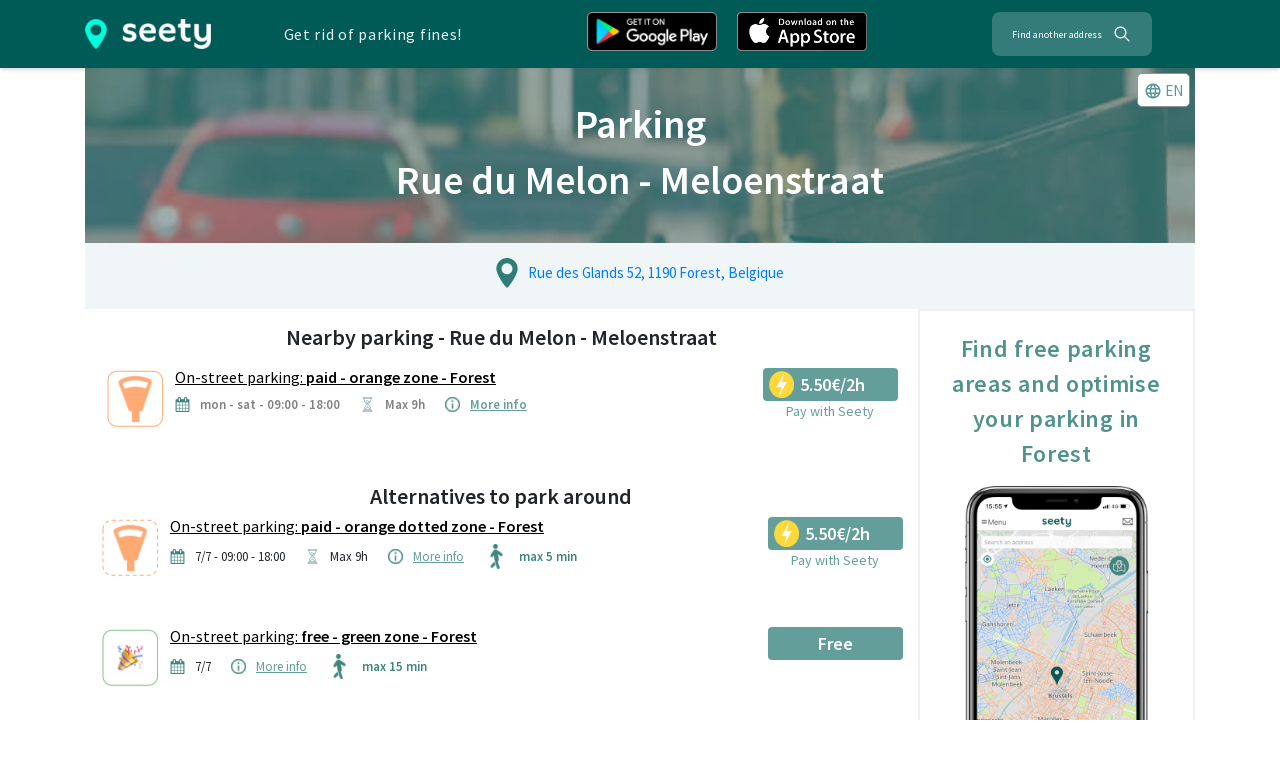

--- FILE ---
content_type: text/html; charset=utf-8
request_url: https://www.google.com/recaptcha/api2/aframe
body_size: 266
content:
<!DOCTYPE HTML><html><head><meta http-equiv="content-type" content="text/html; charset=UTF-8"></head><body><script nonce="tB_Y116CZpoA8qUZnldnMQ">/** Anti-fraud and anti-abuse applications only. See google.com/recaptcha */ try{var clients={'sodar':'https://pagead2.googlesyndication.com/pagead/sodar?'};window.addEventListener("message",function(a){try{if(a.source===window.parent){var b=JSON.parse(a.data);var c=clients[b['id']];if(c){var d=document.createElement('img');d.src=c+b['params']+'&rc='+(localStorage.getItem("rc::a")?sessionStorage.getItem("rc::b"):"");window.document.body.appendChild(d);sessionStorage.setItem("rc::e",parseInt(sessionStorage.getItem("rc::e")||0)+1);localStorage.setItem("rc::h",'1768926336227');}}}catch(b){}});window.parent.postMessage("_grecaptcha_ready", "*");}catch(b){}</script></body></html>

--- FILE ---
content_type: text/css; charset=UTF-8
request_url: https://seety.co/poi-assets/_next/static/css/fc2af5781d2cbb17.css
body_size: 1942
content:
.DiscoverPayment_discoverPayment__jM__g h1{margin-bottom:30px;text-align:center;font-size:2.5rem}.DiscoverPayment_discoverPayment__jM__g h1 span{background-color:#4d8b8e;color:#fff;padding:0 10px;margin-left:10px;font-style:italic}.DiscoverPayment_discoverPayment__jM__g h2{text-align:center;margin-bottom:60px;font-size:1.7rem;color:#4d8b8e}.DiscoverPayment_discoverPayment__jM__g h3{color:#4d8b8e;font-size:1.5rem}.DiscoverPayment_patron__5dOC6{position:relative;max-width:240px;max-height:500px;width:95vw;height:100vw}.DiscoverPayment_patronImg__39YLM{display:block;width:100%;z-index:1;height:auto}.DiscoverPayment_card__5ed_t{z-index:-1;max-width:120px;max-height:190.32px;right:0;bottom:10%;position:absolute;-webkit-transform-origin:top right;transform-origin:top right;border:none;-webkit-animation:DiscoverPayment_spin__adpxZ 1s ease-in-out forwards;animation:DiscoverPayment_spin__adpxZ 1s ease-in-out forwards}.DiscoverPayment_icones__3Fw3E{display:flex;flex-direction:column;justify-content:center;position:absolute;top:10px;right:-70px;opacity:0;-webkit-animation:DiscoverPayment_appear__L7Nyh 1s ease-in-out forwards;animation:DiscoverPayment_appear__L7Nyh 1s ease-in-out forwards}.DiscoverPayment_icones__3Fw3E>span{margin-bottom:10px!important}.DiscoverPayment_checkList__WP2j7{list-style-type:none;margin-bottom:50px}.DiscoverPayment_listItemCheck__lKWCy{color:#4d8b8e;margin:15px 0;display:flex;align-items:center;font-size:19px}.DiscoverPayment_listItemCheck__lKWCy span{margin-left:20px}.DiscoverPayment_providersTable__hK__R{margin-bottom:60px;overflow:auto;width:100%}.DiscoverPayment_centerTable__bsysz{margin-right:30px}.DiscoverPayment_providersTable__hK__R table{border-collapse:collapse;margin:0 auto}.DiscoverPayment_providersTable__hK__R table td,.DiscoverPayment_providersTable__hK__R table th{font-size:19px;font-weight:400;padding:10px 20px;text-align:center;color:#4d8b8e;width:200px}.DiscoverPayment_providersTable__hK__R table td{border:1px solid #efefef}.DiscoverPayment_providersTable__hK__R img{width:100px;height:50px;object-fit:contain}.DiscoverPayment_backgroundSeety__2wik0{background:#f2fcf8;font-weight:700!important}.DiscoverPayment_firstCell__rfI2V td{border-top:none!important}.DiscoverPayment_lastCell__HfPTl td{border-bottom:none!important}.DiscoverPayment_tableItemSecond__Bjk0Z{border-left:none!important}.DiscoverPayment_tableItemFirst__XFF5v{border:none!important;padding-left:0!important}.DiscoverPayment_tableItemLast__970B3{border-right:none!important}@-webkit-keyframes DiscoverPayment_spin__adpxZ{to{-webkit-transform:rotate(-20deg)}}@keyframes DiscoverPayment_spin__adpxZ{to{-webkit-transform:rotate(-20deg);transform:rotate(-20deg)}}@-webkit-keyframes DiscoverPayment_appear__L7Nyh{to{opacity:1}}@keyframes DiscoverPayment_appear__L7Nyh{to{opacity:1}}@media (min-width:768px){.DiscoverPayment_fullscreen___hp9z{min-height:calc(100vh - 70px);display:flex;justify-content:center}}@media (max-width:768px){.DiscoverPayment_fullscreen___hp9z{padding:30px 0}.DiscoverPayment_checkList__WP2j7{padding-left:0}}@media (min-width:801px) and (max-width:1050px){.DiscoverPayment_patron__5dOC6{position:relative;max-width:200px;max-height:500px;width:95%}.DiscoverPayment_icones__3Fw3E{right:-50px}}@media (min-width:768px) and (max-width:800px){.DiscoverPayment_patron__5dOC6{position:relative;max-width:180px;max-height:500px;width:95%}.DiscoverPayment_icones__3Fw3E{right:-42px}}@media (min-width:0px) and (max-width:767px){.DiscoverPayment_centerMobile__oZm_3{text-align:center}.DiscoverPayment_patron__5dOC6{position:relative;max-width:200px;max-height:500px;width:95%;left:-15px}.DiscoverPayment_icones__3Fw3E{right:-50px}}.DiscoverPayment_bottomMenuInfo__JHF1I{margin-top:40px;align-items:center;text-align:center;display:grid;grid-template-columns:1fr 1fr;position:relative;left:20px}.DiscoverPayment_secondSection__b5D6y{display:grid;grid-template-columns:1fr 1fr 1fr}.DiscoverPayment_bottomMenuInfo__JHF1I a{text-decoration:underline}.DiscoverPayment_bottomMenuInfo__JHF1I a:hover{color:#4d8b8e}.DiscoverPayment_tealColor__iJoNo{color:#4d8b8e;text-align:center;font-size:1.3rem}.DiscoverPayment_bottomMenuDownloadStarsContainer__hBTyY{display:flex;align-items:center}.DiscoverPayment_bottomMenuDownload__G4n5y{margin-top:40px;text-align:center}.DiscoverPayment_bottomMenuDownload__G4n5y p{display:block}.DiscoverPayment_firstSection__LiO3C{margin-bottom:50px}.DiscoverPayment_star__eUCH2{margin-bottom:5px;color:orange;position:relative;bottom:5px}.DiscoverPayment_parkingRules__h3pfP h3{margin-bottom:30px}.DiscoverPayment_downloadButton__MRWpG{display:flex;justify-content:center;margin-bottom:30px}@media only screen and (max-width:767.98px){.DiscoverPayment_bottomMenuInfo__JHF1I{margin-top:20px;display:flex;flex-direction:column-reverse;position:static}.DiscoverPayment_discoverPayment__jM__g h3,.DiscoverPayment_discoverPayment__jM__g p{text-align:center}.DiscoverPayment_firstSection__LiO3C{margin-bottom:5px;margin-top:-30px}}.HowToPay_howToPayContainer__UQWqu{font-family:Source Sans Pro,sans-serif}.HowToPay_howToPayContainer__UQWqu p{color:#000}.HowToPay_howToPayContainer__UQWqu li{letter-spacing:.7px;line-height:25px;opacity:.9}.HowToPay_logoPosition__C_hXX{position:relative;z-index:2}.HowToPay_cityTitle___vs8Z{font-size:30px!important;font-weight:700!important;padding:15px}@media only screen and (max-width:760px){.HowToPay_howToPayTitle__WOebV h1{margin-top:15px}}.HowToPay_centerBlock__Ino01{display:table;margin:auto}.HowToPay_imgHeader__FffOX{overflow:hidden;position:relative;width:100%;height:175px;padding-top:50px;opacity:.85}.HowToPay_infoBox__ThF7p{background-color:#dbe8ec69;padding:15px;display:block;position:relative}.HowToPay_infoBox__ThF7p h1{font-size:32px;font-weight:700;text-align:center;margin-bottom:25px}.HowToPay_infoBox__ThF7p p{font-size:18px;text-align:center}.HowToPay_infoBoxHowToPay__w490g{background-color:#dbe8ec69;padding:15px;display:block;position:relative}.HowToPay_infoBoxHowToPay__w490g h1{font-size:32px;font-weight:700;text-align:center;margin-bottom:25px}.HowToPay_infoBoxHowToPay__w490g p{font-size:18px;text-align:center;color:#005b56;text-decoration:underline}.HowToPay_infoBoxHowToPay__w490g img{height:30px;width:30px;margin-right:10px}.HowToPay_langSelect__JecmX{position:absolute;top:5px;right:15px}.HowToPay_topText__q0_mg{font-size:18px;padding-bottom:15px;padding-top:15px}@media only screen and (max-width:760px){.HowToPay_topText__q0_mg{font-size:18px;text-align:justify;padding:15px}}.HowToPay_cityButton__NMoaB{background-color:#7ad6a3!important;color:#fff!important;font-weight:700!important}.HowToPay_cityButton__NMoaB:hover{background-color:#5ec28b!important;color:#fff;font-weight:700}.HowToPay_detailsTitle__zHHkD{background-color:#f2fcf8;text-align:center;margin-top:25px}.HowToPay_detailsTitle__zHHkD h2{padding:15px;font-size:25px!important;font-weight:700!important}.HowToPay_contentContainer__U0dio{margin-bottom:150px}.HowToPay_contentContainer__U0dio p{font-size:18px;margin-top:15px}.HowToPay_noMargin__3_OAn{margin:0}.HowToPay_contentContainer__U0dio h2{font-size:22px;font-weight:700}.HowToPay_providerBlock___wdAG h2{font-size:30px;text-decoration:underline}.HowToPay_providerBlock___wdAG h3{margin-top:25px;font-size:22px}.HowToPay_providerBlock___wdAG li{padding-left:10px}.HowToPay_imgWrapper__bCW_r{margin-top:70px;margin-bottom:30px;position:relative}.HowToPay_imgRight__s8f7n{width:120px;position:absolute;top:0;right:0}.HowToPay_providerDescription__AO5__{position:relative;z-index:1}.HowToPay_providerDescription__AO5__ .HowToPay_rating__7CUvH{display:flex;justify-content:flex-start;flex-direction:row;align-items:baseline}.HowToPay_providerDescription__AO5__ .HowToPay_rating__7CUvH p{font-size:20px;margin:0 0 0 20px}.HowToPay_providerDescription__AO5__ .HowToPay_rating__7CUvH h3{margin:0}.HowToPay_providerDescription__AO5__ .HowToPay_pros__j1UEi ul{list-style:url(/stc/plus.svg)}.HowToPay_providerDescription__AO5__ .HowToPay_cons__7kgee ul{list-style:url(/stc/minus.svg)}.HowToPay_seetyDescription__kp_BK{background-color:#f2fcf8;padding:60px 120px 20px;margin-top:40px;margin-bottom:40px;text-align:center}.HowToPay_seetyDescription__kp_BK p{margin-top:20px}.HowToPay_feedback__0kTDV{margin-left:50px}@media only screen and (max-width:760px){.HowToPay_seetyDescription__kp_BK{padding:10px}}.HowToPay_seetyLink__HVBT7{color:#000;text-decoration:underline}.HowToPay_seetyLink__HVBT7:hover{color:#000}.HowToPay_downloadButton__dz1t8 button{background-color:rgba(62,134,129,.8);border:none;color:#fff;border-radius:4px;padding:4px;font-weight:700;font-size:18px;width:150px;margin-top:30px;outline:none}.HowToPay_downloadButton__dz1t8:focus{outline:none}@media only screen and (max-width:767px){.HowToPay_imgRight__s8f7n{width:80px}}